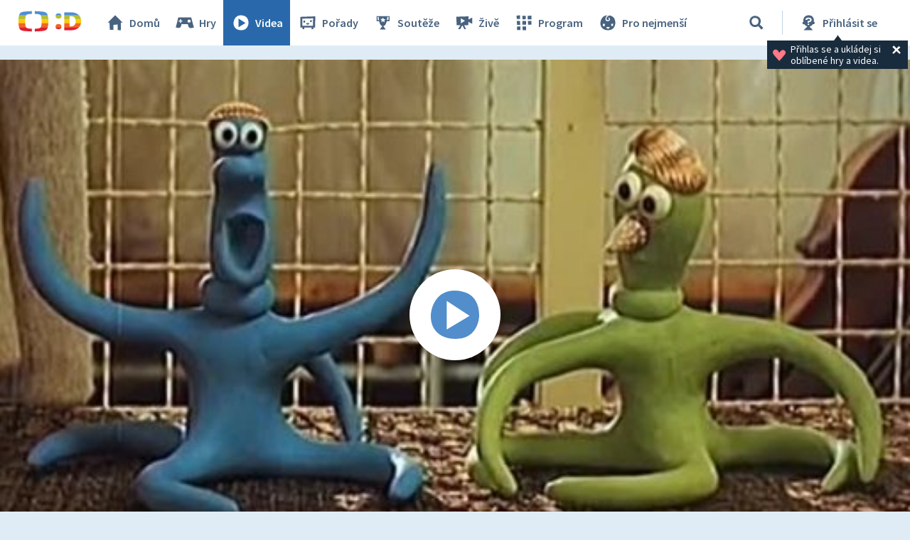

--- FILE ---
content_type: text/plain; charset=utf-8
request_url: https://events.getsitectrl.com/api/v1/events
body_size: 559
content:
{"id":"66f0b9c16b100e75","user_id":"66f0b9c16b65c11c","time":1768501478828,"token":"1768501478.2e277164280dc8f25ddf88d06ad67560.cbcdf5f610eb3a76e8c24bf4ac46c999","geo":{"ip":"18.119.156.201","geopath":"147015:147763:220321:","geoname_id":4509177,"longitude":-83.0061,"latitude":39.9625,"postal_code":"43215","city":"Columbus","region":"Ohio","state_code":"OH","country":"United States","country_code":"US","timezone":"America/New_York"},"ua":{"platform":"Desktop","os":"Mac OS","os_family":"Mac OS X","os_version":"10.15.7","browser":"Other","browser_family":"ClaudeBot","browser_version":"1.0","device":"Spider","device_brand":"Spider","device_model":"Desktop"},"utm":{}}